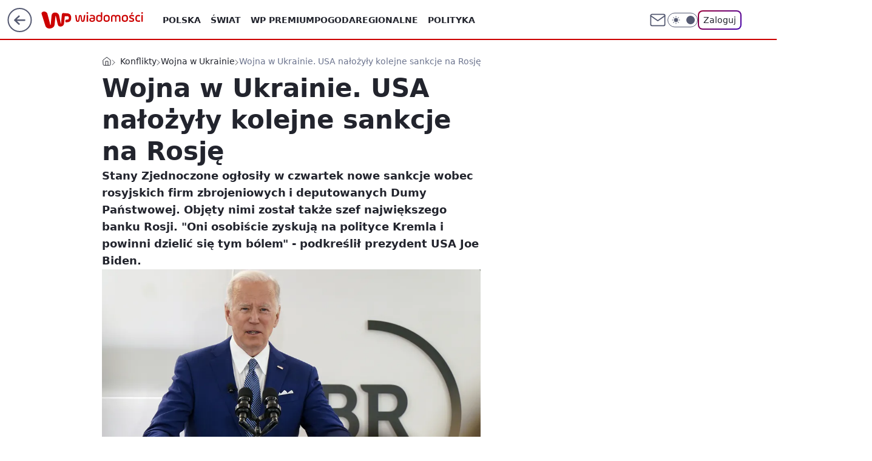

--- FILE ---
content_type: application/javascript
request_url: https://rek.www.wp.pl/gaf.js?rv=2&sn=wiadomosci&pvid=d677048c93bcd07aa9c7&rekids=234730&tVersion=B&phtml=wiadomosci.wp.pl%2Fwojna-w-ukrainie-usa-nalozyly-kolejne-sankcje-na-rosje-6750733972089760a&abtest=adtech%7CPRGM-1047%7CA%3Badtech%7CPU-335%7CA%3Badtech%7CPRG-3468%7CB%3Badtech%7CPRGM-1036%7CD%3Badtech%7CFP-76%7CA%3Badtech%7CPRGM-1356%7CB%3Badtech%7CPRGM-1610%7CB%3Badtech%7CPRGM-1419%7CA%3Badtech%7CPRGM-1589%7CA%3Badtech%7CPRGM-1576%7CA%3Badtech%7CPRGM-1443%7CA%3Badtech%7CPRGM-1587%7CD%3Badtech%7CPRGM-1615%7CA%3Badtech%7CPRGM-1215%7CC&PWA_adbd=0&darkmode=0&highLayout=0&layout=wide&navType=navigate&cdl=0&ctype=article&ciab=IAB12%2CIAB12-1%2CIAB-v3-386%2CIAB11-4&cuct=PK-146%7CPK-5753&cid=6750733972089760&csystem=ncr&cdate=2022-03-24&ccategory=swiat&REKtagi=wojna_w_ukrainie%3Bsankcje_wobec_rosji%3Busa%3Brosja&vw=1280&vh=720&p1=0&spin=yyl4hmsw&bcv=2
body_size: 7872
content:
yyl4hmsw({"spin":"yyl4hmsw","bunch":234730,"context":{"dsa":false,"minor":false,"bidRequestId":"088d19dd-0c67-48e9-b020-3959682cd525","maConfig":{"timestamp":"2026-01-26T13:24:12.920Z"},"dfpConfig":{"timestamp":"2026-01-23T12:40:10.018Z"},"sda":[],"targeting":{"client":{},"server":{},"query":{"PWA_adbd":"0","REKtagi":"wojna_w_ukrainie;sankcje_wobec_rosji;usa;rosja","abtest":"adtech|PRGM-1047|A;adtech|PU-335|A;adtech|PRG-3468|B;adtech|PRGM-1036|D;adtech|FP-76|A;adtech|PRGM-1356|B;adtech|PRGM-1610|B;adtech|PRGM-1419|A;adtech|PRGM-1589|A;adtech|PRGM-1576|A;adtech|PRGM-1443|A;adtech|PRGM-1587|D;adtech|PRGM-1615|A;adtech|PRGM-1215|C","bcv":"2","ccategory":"swiat","cdate":"2022-03-24","cdl":"0","ciab":"IAB12,IAB12-1,IAB-v3-386,IAB11-4","cid":"6750733972089760","csystem":"ncr","ctype":"article","cuct":"PK-146|PK-5753","darkmode":"0","highLayout":"0","layout":"wide","navType":"navigate","p1":"0","phtml":"wiadomosci.wp.pl/wojna-w-ukrainie-usa-nalozyly-kolejne-sankcje-na-rosje-6750733972089760a","pvid":"d677048c93bcd07aa9c7","rekids":"234730","rv":"2","sn":"wiadomosci","spin":"yyl4hmsw","tVersion":"B","vh":"720","vw":"1280"}},"directOnly":0,"geo":{"country":"840","region":"","city":""},"statid":"","mlId":"","rshsd":"14","isRobot":false,"curr":{"EUR":4.205,"USD":3.5831,"CHF":4.5298,"GBP":4.8478},"rv":"2","status":{"advf":2,"ma":2,"ma_ads-bidder":2,"ma_cpv-bidder":2,"ma_high-cpm-bidder":2}},"slots":{"10":{"delivered":"","campaign":null,"dfpConfig":null},"11":{"delivered":"1","campaign":null,"dfpConfig":{"placement":"/89844762/Desktop_Wiadomosci.wp.pl_x11_art","roshash":"CGJM","ceil":100,"sizes":[[336,280],[640,280],[300,250]],"namedSizes":["fluid"],"div":"div-gpt-ad-x11-art","targeting":{"DFPHASH":"AEHK","emptygaf":"0"},"gfp":"CGJM"}},"12":{"delivered":"1","campaign":null,"dfpConfig":{"placement":"/89844762/Desktop_Wiadomosci.wp.pl_x12_art","roshash":"CGJM","ceil":100,"sizes":[[336,280],[640,280],[300,250]],"namedSizes":["fluid"],"div":"div-gpt-ad-x12-art","targeting":{"DFPHASH":"AEHK","emptygaf":"0"},"gfp":"CGJM"}},"13":{"delivered":"1","campaign":null,"dfpConfig":{"placement":"/89844762/Desktop_Wiadomosci.wp.pl_x13_art","roshash":"CGJM","ceil":100,"sizes":[[336,280],[640,280],[300,250]],"namedSizes":["fluid"],"div":"div-gpt-ad-x13-art","targeting":{"DFPHASH":"AEHK","emptygaf":"0"},"gfp":"CGJM"}},"14":{"delivered":"1","campaign":null,"dfpConfig":{"placement":"/89844762/Desktop_Wiadomosci.wp.pl_x14_art","roshash":"CGJM","ceil":100,"sizes":[[336,280],[640,280],[300,250]],"namedSizes":["fluid"],"div":"div-gpt-ad-x14-art","targeting":{"DFPHASH":"AEHK","emptygaf":"0"},"gfp":"CGJM"}},"15":{"delivered":"1","campaign":null,"dfpConfig":{"placement":"/89844762/Desktop_Wiadomosci.wp.pl_x15_art","roshash":"CGJM","ceil":100,"sizes":[[728,90],[970,300],[950,90],[980,120],[980,90],[970,150],[970,90],[970,250],[930,180],[950,200],[750,100],[970,66],[750,200],[960,90],[970,100],[750,300],[970,200],[950,300]],"namedSizes":["fluid"],"div":"div-gpt-ad-x15-art","targeting":{"DFPHASH":"AEHK","emptygaf":"0"},"gfp":"CGJM"}},"16":{"delivered":"1","campaign":null,"dfpConfig":{"placement":"/89844762/Desktop_Wiadomosci.wp.pl_x16","roshash":"CGJM","ceil":100,"sizes":[[728,90],[970,300],[950,90],[980,120],[980,90],[970,150],[970,90],[970,250],[930,180],[950,200],[750,100],[970,66],[750,200],[960,90],[970,100],[750,300],[970,200],[950,300]],"namedSizes":["fluid"],"div":"div-gpt-ad-x16","targeting":{"DFPHASH":"AEHK","emptygaf":"0"},"gfp":"CGJM"}},"17":{"delivered":"1","campaign":null,"dfpConfig":{"placement":"/89844762/Desktop_Wiadomosci.wp.pl_x17","roshash":"CGJM","ceil":100,"sizes":[[728,90],[970,300],[950,90],[980,120],[980,90],[970,150],[970,90],[970,250],[930,180],[950,200],[750,100],[970,66],[750,200],[960,90],[970,100],[750,300],[970,200],[950,300]],"namedSizes":["fluid"],"div":"div-gpt-ad-x17","targeting":{"DFPHASH":"AEHK","emptygaf":"0"},"gfp":"CGJM"}},"18":{"delivered":"1","campaign":null,"dfpConfig":{"placement":"/89844762/Desktop_Wiadomosci.wp.pl_x18","roshash":"CGJM","ceil":100,"sizes":[[728,90],[970,300],[950,90],[980,120],[980,90],[970,150],[970,90],[970,250],[930,180],[950,200],[750,100],[970,66],[750,200],[960,90],[970,100],[750,300],[970,200],[950,300]],"namedSizes":["fluid"],"div":"div-gpt-ad-x18","targeting":{"DFPHASH":"AEHK","emptygaf":"0"},"gfp":"CGJM"}},"19":{"delivered":"1","campaign":null,"dfpConfig":{"placement":"/89844762/Desktop_Wiadomosci.wp.pl_x19","roshash":"CGJM","ceil":100,"sizes":[[728,90],[970,300],[950,90],[980,120],[980,90],[970,150],[970,90],[970,250],[930,180],[950,200],[750,100],[970,66],[750,200],[960,90],[970,100],[750,300],[970,200],[950,300]],"namedSizes":["fluid"],"div":"div-gpt-ad-x19","targeting":{"DFPHASH":"AEHK","emptygaf":"0"},"gfp":"CGJM"}},"2":{"delivered":"1","campaign":{"id":"188864","capping":"PWAck=27120734\u0026PWAclt=1","adm":{"bunch":"234730","creations":[{"cbConfig":{"blur":false,"bottomBar":false,"fullPage":false,"message":"Przekierowanie za {{time}} sekund{{y}}","timeout":15000},"height":870,"scalable":"1","showLabel":false,"src":"https://mamc.wpcdn.pl/188864/1768912385945/Visit-Gozo---Poland---WP-January-Banners7b.jpg","trackers":{"click":[""],"cview":["//ma.wp.pl/ma.gif?clid=a34bb419bc1345d54896e03c36043d43\u0026SN=wiadomosci\u0026pvid=d677048c93bcd07aa9c7\u0026action=cvimp\u0026pg=wiadomosci.wp.pl\u0026par=device%3DPERSONAL_COMPUTER%26org_id%3D25%26hBudgetRate%3DCFINTXi%26contentID%3D6750733972089760%26ssp%3Dwp.pl%26userID%3D__UNKNOWN_TELL_US__%26domain%3Dwiadomosci.wp.pl%26workfID%3D188864%26seatFee%3Depn4vD9byCM4A1GxneMbGFS5YWWfBzpJHc1ERssbAfk%26seatID%3Da34bb419bc1345d54896e03c36043d43%26bidderID%3D11%26platform%3D8%26bidReqID%3D088d19dd-0c67-48e9-b020-3959682cd525%26ip%3D_FrgFCYojF5lCYDVH6q2dvaHwBPZ1eiJfofqH7aPAuI%26tpID%3D1405338%26isDev%3Dfalse%26utility%3DfLBteC07_4nGt_fLnuPuAqX4W3NIazBZzCf1H983F51O54J22vRfld-lKowDbpuB%26conversionValue%3D0%26test%3D0%26pricingModel%3DKKY2saS176mW38wft6qxSz6WoZbGYJGEEfM2JcnvOuw%26iabPageCategories%3D%26hBidPrice%3DCFINTXi%26medium%3Ddisplay%26targetDomain%3Dvisitgozo.com%26ttl%3D1769521529%26is_robot%3D0%26rekid%3D234730%26cur%3DPLN%26billing%3Dcpv%26source%3DTG%26editedTimestamp%3D1768912479%26geo%3D840%253B%253B%26bidTimestamp%3D1769435129%26publisherID%3D308%26slotSizeWxH%3D1920x870%26creationID%3D1475797%26iabSiteCategories%3D%26is_adblock%3D0%26sn%3Dwiadomosci%26inver%3D2%26slotID%3D002%26client_id%3D82982%26emission%3D3044520%26order%3D265908%26pvid%3Dd677048c93bcd07aa9c7%26partnerID%3D"],"impression":["//ma.wp.pl/ma.gif?clid=a34bb419bc1345d54896e03c36043d43\u0026SN=wiadomosci\u0026pvid=d677048c93bcd07aa9c7\u0026action=delivery\u0026pg=wiadomosci.wp.pl\u0026par=ttl%3D1769521529%26is_robot%3D0%26rekid%3D234730%26cur%3DPLN%26billing%3Dcpv%26source%3DTG%26editedTimestamp%3D1768912479%26geo%3D840%253B%253B%26bidTimestamp%3D1769435129%26publisherID%3D308%26slotSizeWxH%3D1920x870%26creationID%3D1475797%26iabSiteCategories%3D%26is_adblock%3D0%26sn%3Dwiadomosci%26inver%3D2%26slotID%3D002%26client_id%3D82982%26emission%3D3044520%26order%3D265908%26pvid%3Dd677048c93bcd07aa9c7%26partnerID%3D%26device%3DPERSONAL_COMPUTER%26org_id%3D25%26hBudgetRate%3DCFINTXi%26contentID%3D6750733972089760%26ssp%3Dwp.pl%26userID%3D__UNKNOWN_TELL_US__%26domain%3Dwiadomosci.wp.pl%26workfID%3D188864%26seatFee%3Depn4vD9byCM4A1GxneMbGFS5YWWfBzpJHc1ERssbAfk%26seatID%3Da34bb419bc1345d54896e03c36043d43%26bidderID%3D11%26platform%3D8%26bidReqID%3D088d19dd-0c67-48e9-b020-3959682cd525%26ip%3D_FrgFCYojF5lCYDVH6q2dvaHwBPZ1eiJfofqH7aPAuI%26tpID%3D1405338%26isDev%3Dfalse%26utility%3DfLBteC07_4nGt_fLnuPuAqX4W3NIazBZzCf1H983F51O54J22vRfld-lKowDbpuB%26conversionValue%3D0%26test%3D0%26pricingModel%3DKKY2saS176mW38wft6qxSz6WoZbGYJGEEfM2JcnvOuw%26iabPageCategories%3D%26hBidPrice%3DCFINTXi%26medium%3Ddisplay%26targetDomain%3Dvisitgozo.com"],"view":["//ma.wp.pl/ma.gif?clid=a34bb419bc1345d54896e03c36043d43\u0026SN=wiadomosci\u0026pvid=d677048c93bcd07aa9c7\u0026action=view\u0026pg=wiadomosci.wp.pl\u0026par=client_id%3D82982%26emission%3D3044520%26order%3D265908%26pvid%3Dd677048c93bcd07aa9c7%26partnerID%3D%26device%3DPERSONAL_COMPUTER%26org_id%3D25%26hBudgetRate%3DCFINTXi%26contentID%3D6750733972089760%26ssp%3Dwp.pl%26userID%3D__UNKNOWN_TELL_US__%26domain%3Dwiadomosci.wp.pl%26workfID%3D188864%26seatFee%3Depn4vD9byCM4A1GxneMbGFS5YWWfBzpJHc1ERssbAfk%26seatID%3Da34bb419bc1345d54896e03c36043d43%26bidderID%3D11%26platform%3D8%26bidReqID%3D088d19dd-0c67-48e9-b020-3959682cd525%26ip%3D_FrgFCYojF5lCYDVH6q2dvaHwBPZ1eiJfofqH7aPAuI%26tpID%3D1405338%26isDev%3Dfalse%26utility%3DfLBteC07_4nGt_fLnuPuAqX4W3NIazBZzCf1H983F51O54J22vRfld-lKowDbpuB%26conversionValue%3D0%26test%3D0%26pricingModel%3DKKY2saS176mW38wft6qxSz6WoZbGYJGEEfM2JcnvOuw%26iabPageCategories%3D%26hBidPrice%3DCFINTXi%26medium%3Ddisplay%26targetDomain%3Dvisitgozo.com%26ttl%3D1769521529%26is_robot%3D0%26rekid%3D234730%26cur%3DPLN%26billing%3Dcpv%26source%3DTG%26editedTimestamp%3D1768912479%26geo%3D840%253B%253B%26bidTimestamp%3D1769435129%26publisherID%3D308%26slotSizeWxH%3D1920x870%26creationID%3D1475797%26iabSiteCategories%3D%26is_adblock%3D0%26sn%3Dwiadomosci%26inver%3D2%26slotID%3D002"]},"transparentPlaceholder":false,"type":"image","url":"https://visitgozo.com/discover-gozo-island/","width":1920}],"redir":"https://ma.wp.pl/redirma?SN=wiadomosci\u0026pvid=d677048c93bcd07aa9c7\u0026par=creationID%3D1475797%26sn%3Dwiadomosci%26pvid%3Dd677048c93bcd07aa9c7%26partnerID%3D%26workfID%3D188864%26ip%3D_FrgFCYojF5lCYDVH6q2dvaHwBPZ1eiJfofqH7aPAuI%26conversionValue%3D0%26ttl%3D1769521529%26hBidPrice%3DCFINTXi%26is_robot%3D0%26source%3DTG%26editedTimestamp%3D1768912479%26geo%3D840%253B%253B%26publisherID%3D308%26client_id%3D82982%26emission%3D3044520%26org_id%3D25%26ssp%3Dwp.pl%26cur%3DPLN%26inver%3D2%26contentID%3D6750733972089760%26bidderID%3D11%26medium%3Ddisplay%26tpID%3D1405338%26utility%3DfLBteC07_4nGt_fLnuPuAqX4W3NIazBZzCf1H983F51O54J22vRfld-lKowDbpuB%26rekid%3D234730%26bidTimestamp%3D1769435129%26slotSizeWxH%3D1920x870%26is_adblock%3D0%26slotID%3D002%26device%3DPERSONAL_COMPUTER%26seatID%3Da34bb419bc1345d54896e03c36043d43%26pricingModel%3DKKY2saS176mW38wft6qxSz6WoZbGYJGEEfM2JcnvOuw%26iabPageCategories%3D%26targetDomain%3Dvisitgozo.com%26iabSiteCategories%3D%26userID%3D__UNKNOWN_TELL_US__%26domain%3Dwiadomosci.wp.pl%26bidReqID%3D088d19dd-0c67-48e9-b020-3959682cd525%26test%3D0%26billing%3Dcpv%26order%3D265908%26hBudgetRate%3DCFINTXi%26seatFee%3Depn4vD9byCM4A1GxneMbGFS5YWWfBzpJHc1ERssbAfk%26platform%3D8%26isDev%3Dfalse\u0026url=","slot":"2"},"creative":{"Id":"1475797","provider":"ma_cpv-bidder","roshash":"EKOY","height":870,"width":1920,"touchpointId":"1405338","source":{"bidder":"cpv-bidder"}},"sellingModel":{"model":"CPM_INT"}},"dfpConfig":{"placement":"/89844762/Desktop_Wiadomosci.wp.pl_x02","roshash":"EKPS","ceil":100,"sizes":[[970,300],[970,600],[750,300],[950,300],[980,600],[1920,870],[1200,600],[750,400],[960,640]],"namedSizes":["fluid"],"div":"div-gpt-ad-x02","targeting":{"DFPHASH":"CINQ","emptygaf":"0"},"gfp":"DLOR"}},"24":{"delivered":"","campaign":null,"dfpConfig":null},"25":{"delivered":"1","campaign":null,"dfpConfig":{"placement":"/89844762/Desktop_Wiadomosci.wp.pl_x25_art","roshash":"CGJM","ceil":100,"sizes":[[336,280],[640,280],[300,250]],"namedSizes":["fluid"],"div":"div-gpt-ad-x25-art","targeting":{"DFPHASH":"AEHK","emptygaf":"0"},"gfp":"CGJM"}},"27":{"delivered":"1","campaign":null,"dfpConfig":{"placement":"/89844762/Desktop_Wiadomosci.wp.pl_x27_art","roshash":"CGJM","ceil":100,"sizes":[[160,600]],"namedSizes":["fluid"],"div":"div-gpt-ad-x27-art","targeting":{"DFPHASH":"AEHK","emptygaf":"0"},"gfp":"CGJM"}},"28":{"delivered":"","campaign":null,"dfpConfig":null},"29":{"lazy":1,"delivered":"1","campaign":{"id":"189264","adm":{"bunch":"234730","creations":[{"height":250,"showLabel":true,"src":"https://mamc.wpcdn.pl/189264/1769427862067/Lato__300x250.jpg","trackers":{"click":[""],"cview":["//ma.wp.pl/ma.gif?clid=36d4f1d950aab392a9c26b186b340e10\u0026SN=wiadomosci\u0026pvid=d677048c93bcd07aa9c7\u0026action=cvimp\u0026pg=wiadomosci.wp.pl\u0026par=ssp%3Dwp.pl%26slotSizeWxH%3D300x250%26targetDomain%3Dwakacje.pl%26billing%3Dcpv%26contentID%3D6750733972089760%26publisherID%3D308%26ip%3DLjzaa1BC_6AQengqqDNMe0YkLskbm3ZK5R5X-AtuAqA%26slotID%3D029%26seatFee%3DwHfZeCZOokhhRsVm1i39MObXTRnwq2zqw3IbH5gELFQ%26editedTimestamp%3D1769427910%26ttl%3D1769521529%26geo%3D840%253B%253B%26hBidPrice%3DCFILORU%26utility%3DLzxSxlK06ON03zzc1fiC-eRdGZxuqb5vf_fgYvjzxSNrGf3RltYlL0G14WieOa_4%26device%3DPERSONAL_COMPUTER%26inver%3D2%26is_robot%3D0%26pvid%3Dd677048c93bcd07aa9c7%26bidTimestamp%3D1769435129%26partnerID%3D%26bidderID%3D11%26platform%3D8%26userID%3D__UNKNOWN_TELL_US__%26creationID%3D1479442%26cur%3DPLN%26test%3D0%26tpID%3D1407313%26org_id%3D25%26source%3DTG%26domain%3Dwiadomosci.wp.pl%26seatID%3D36d4f1d950aab392a9c26b186b340e10%26client_id%3D32932%26emission%3D3046174%26iabPageCategories%3D%26is_adblock%3D0%26hBudgetRate%3DCFILORU%26bidReqID%3D088d19dd-0c67-48e9-b020-3959682cd525%26order%3D266577%26pricingModel%3D5AXiDSXUXudwJ2O9ZpfQfEjGtCDV2vMXr_KBsPlZekM%26sn%3Dwiadomosci%26isDev%3Dfalse%26rekid%3D234730%26iabSiteCategories%3D%26conversionValue%3D0%26workfID%3D189264%26medium%3Ddisplay"],"impression":["//ma.wp.pl/ma.gif?clid=36d4f1d950aab392a9c26b186b340e10\u0026SN=wiadomosci\u0026pvid=d677048c93bcd07aa9c7\u0026action=delivery\u0026pg=wiadomosci.wp.pl\u0026par=bidTimestamp%3D1769435129%26partnerID%3D%26bidderID%3D11%26platform%3D8%26userID%3D__UNKNOWN_TELL_US__%26creationID%3D1479442%26cur%3DPLN%26test%3D0%26tpID%3D1407313%26org_id%3D25%26source%3DTG%26domain%3Dwiadomosci.wp.pl%26seatID%3D36d4f1d950aab392a9c26b186b340e10%26client_id%3D32932%26emission%3D3046174%26iabPageCategories%3D%26is_adblock%3D0%26hBudgetRate%3DCFILORU%26bidReqID%3D088d19dd-0c67-48e9-b020-3959682cd525%26order%3D266577%26pricingModel%3D5AXiDSXUXudwJ2O9ZpfQfEjGtCDV2vMXr_KBsPlZekM%26sn%3Dwiadomosci%26isDev%3Dfalse%26rekid%3D234730%26iabSiteCategories%3D%26conversionValue%3D0%26workfID%3D189264%26medium%3Ddisplay%26ssp%3Dwp.pl%26slotSizeWxH%3D300x250%26targetDomain%3Dwakacje.pl%26billing%3Dcpv%26contentID%3D6750733972089760%26publisherID%3D308%26ip%3DLjzaa1BC_6AQengqqDNMe0YkLskbm3ZK5R5X-AtuAqA%26slotID%3D029%26seatFee%3DwHfZeCZOokhhRsVm1i39MObXTRnwq2zqw3IbH5gELFQ%26editedTimestamp%3D1769427910%26ttl%3D1769521529%26geo%3D840%253B%253B%26hBidPrice%3DCFILORU%26utility%3DLzxSxlK06ON03zzc1fiC-eRdGZxuqb5vf_fgYvjzxSNrGf3RltYlL0G14WieOa_4%26device%3DPERSONAL_COMPUTER%26inver%3D2%26is_robot%3D0%26pvid%3Dd677048c93bcd07aa9c7"],"view":["//ma.wp.pl/ma.gif?clid=36d4f1d950aab392a9c26b186b340e10\u0026SN=wiadomosci\u0026pvid=d677048c93bcd07aa9c7\u0026action=view\u0026pg=wiadomosci.wp.pl\u0026par=inver%3D2%26is_robot%3D0%26pvid%3Dd677048c93bcd07aa9c7%26bidTimestamp%3D1769435129%26partnerID%3D%26bidderID%3D11%26platform%3D8%26userID%3D__UNKNOWN_TELL_US__%26creationID%3D1479442%26cur%3DPLN%26test%3D0%26tpID%3D1407313%26org_id%3D25%26source%3DTG%26domain%3Dwiadomosci.wp.pl%26seatID%3D36d4f1d950aab392a9c26b186b340e10%26client_id%3D32932%26emission%3D3046174%26iabPageCategories%3D%26is_adblock%3D0%26hBudgetRate%3DCFILORU%26bidReqID%3D088d19dd-0c67-48e9-b020-3959682cd525%26order%3D266577%26pricingModel%3D5AXiDSXUXudwJ2O9ZpfQfEjGtCDV2vMXr_KBsPlZekM%26sn%3Dwiadomosci%26isDev%3Dfalse%26rekid%3D234730%26iabSiteCategories%3D%26conversionValue%3D0%26workfID%3D189264%26medium%3Ddisplay%26ssp%3Dwp.pl%26slotSizeWxH%3D300x250%26targetDomain%3Dwakacje.pl%26billing%3Dcpv%26contentID%3D6750733972089760%26publisherID%3D308%26ip%3DLjzaa1BC_6AQengqqDNMe0YkLskbm3ZK5R5X-AtuAqA%26slotID%3D029%26seatFee%3DwHfZeCZOokhhRsVm1i39MObXTRnwq2zqw3IbH5gELFQ%26editedTimestamp%3D1769427910%26ttl%3D1769521529%26geo%3D840%253B%253B%26hBidPrice%3DCFILORU%26utility%3DLzxSxlK06ON03zzc1fiC-eRdGZxuqb5vf_fgYvjzxSNrGf3RltYlL0G14WieOa_4%26device%3DPERSONAL_COMPUTER"]},"transparentPlaceholder":false,"type":"image","url":"https://www.wakacje.pl/wczasy/?firstminute,samolotem,all-inclusive,ocena-8,anex-tour-poland,tanio,za-osobe\u0026utm_source=wppl\u0026utm_medium=autopromo\u0026utm_campaign=turcja26\u0026utm_content=300x250turcja26","width":300}],"redir":"https://ma.wp.pl/redirma?SN=wiadomosci\u0026pvid=d677048c93bcd07aa9c7\u0026par=domain%3Dwiadomosci.wp.pl%26iabPageCategories%3D%26iabSiteCategories%3D%26contentID%3D6750733972089760%26inver%3D2%26userID%3D__UNKNOWN_TELL_US__%26hBudgetRate%3DCFILORU%26sn%3Dwiadomosci%26medium%3Ddisplay%26device%3DPERSONAL_COMPUTER%26client_id%3D32932%26is_adblock%3D0%26rekid%3D234730%26ssp%3Dwp.pl%26ip%3DLjzaa1BC_6AQengqqDNMe0YkLskbm3ZK5R5X-AtuAqA%26editedTimestamp%3D1769427910%26geo%3D840%253B%253B%26pvid%3Dd677048c93bcd07aa9c7%26creationID%3D1479442%26workfID%3D189264%26targetDomain%3Dwakacje.pl%26slotID%3D029%26bidTimestamp%3D1769435129%26partnerID%3D%26test%3D0%26source%3DTG%26seatID%3D36d4f1d950aab392a9c26b186b340e10%26bidderID%3D11%26billing%3Dcpv%26org_id%3D25%26emission%3D3046174%26order%3D266577%26conversionValue%3D0%26slotSizeWxH%3D300x250%26publisherID%3D308%26seatFee%3DwHfZeCZOokhhRsVm1i39MObXTRnwq2zqw3IbH5gELFQ%26cur%3DPLN%26bidReqID%3D088d19dd-0c67-48e9-b020-3959682cd525%26pricingModel%3D5AXiDSXUXudwJ2O9ZpfQfEjGtCDV2vMXr_KBsPlZekM%26hBidPrice%3DCFILORU%26utility%3DLzxSxlK06ON03zzc1fiC-eRdGZxuqb5vf_fgYvjzxSNrGf3RltYlL0G14WieOa_4%26platform%3D8%26tpID%3D1407313%26isDev%3Dfalse%26ttl%3D1769521529%26is_robot%3D0\u0026url=","slot":"29"},"creative":{"Id":"1479442","provider":"ma_cpv-bidder","roshash":"CFIL","height":250,"width":300,"touchpointId":"1407313","source":{"bidder":"cpv-bidder"}},"sellingModel":{"model":"CPM_INT"}},"dfpConfig":null},"3":{"delivered":"1","campaign":null,"dfpConfig":{"placement":"/89844762/Desktop_Wiadomosci.wp.pl_x03_art","roshash":"CGJM","ceil":100,"sizes":[[728,90],[970,300],[950,90],[980,120],[980,90],[970,150],[970,90],[970,250],[930,180],[950,200],[750,100],[970,66],[750,200],[960,90],[970,100],[750,300],[970,200],[950,300]],"namedSizes":["fluid"],"div":"div-gpt-ad-x03-art","targeting":{"DFPHASH":"AEHK","emptygaf":"0"},"gfp":"CGJM"}},"32":{"delivered":"1","campaign":null,"dfpConfig":{"placement":"/89844762/Desktop_Wiadomosci.wp.pl_x32_art","roshash":"CGJM","ceil":100,"sizes":[[336,280],[640,280],[300,250]],"namedSizes":["fluid"],"div":"div-gpt-ad-x32-art","targeting":{"DFPHASH":"AEHK","emptygaf":"0"},"gfp":"CGJM"}},"33":{"delivered":"1","campaign":null,"dfpConfig":{"placement":"/89844762/Desktop_Wiadomosci.wp.pl_x33_art","roshash":"CGJM","ceil":100,"sizes":[[336,280],[640,280],[300,250]],"namedSizes":["fluid"],"div":"div-gpt-ad-x33-art","targeting":{"DFPHASH":"AEHK","emptygaf":"0"},"gfp":"CGJM"}},"34":{"lazy":1,"delivered":"1","campaign":{"id":"189255","adm":{"bunch":"234730","creations":[{"height":250,"showLabel":true,"src":"https://mamc.wpcdn.pl/189255/1769427402352/300x250egipt.jpg","trackers":{"click":[""],"cview":["//ma.wp.pl/ma.gif?clid=371fa43b00b88a0c702be1109a408644\u0026SN=wiadomosci\u0026pvid=d677048c93bcd07aa9c7\u0026action=cvimp\u0026pg=wiadomosci.wp.pl\u0026par=utility%3DfQ2QjlCWyRzF4jK47OSjKnSNVAlzpE-_7U2EwSdE4lqcnrHmtu2wizbynOjEgVU9%26slotID%3D034%26test%3D0%26sn%3Dwiadomosci%26hBudgetRate%3DCFILORU%26contentID%3D6750733972089760%26conversionValue%3D0%26userID%3D__UNKNOWN_TELL_US__%26seatID%3D371fa43b00b88a0c702be1109a408644%26org_id%3D25%26pricingModel%3DWJXNh8tCh6PoxOdijMgMFOohRNhLiqo1_m4VwtRkcgo%26iabSiteCategories%3D%26is_robot%3D0%26pvid%3Dd677048c93bcd07aa9c7%26ssp%3Dwp.pl%26device%3DPERSONAL_COMPUTER%26workfID%3D189255%26source%3DTG%26hBidPrice%3DCFILORU%26partnerID%3D%26isDev%3Dfalse%26rekid%3D234730%26creationID%3D1479427%26editedTimestamp%3D1769427657%26geo%3D840%253B%253B%26medium%3Ddisplay%26domain%3Dwiadomosci.wp.pl%26targetDomain%3Dwakacje.pl%26cur%3DPLN%26seatFee%3DRdoQ8tvwEXCLf0nAxJDx9LzxCIx9jES0OG3x5BoOp7w%26billing%3Dcpv%26emission%3D3046212%26iabPageCategories%3D%26bidReqID%3D088d19dd-0c67-48e9-b020-3959682cd525%26ip%3DpAgfTEJJAiMS5HKJvcAMDk1sN4BW_bld-OXTG30VgAw%26slotSizeWxH%3D300x250%26tpID%3D1407293%26ttl%3D1769521529%26is_adblock%3D0%26platform%3D8%26inver%3D2%26client_id%3D32932%26order%3D266590%26publisherID%3D308%26bidTimestamp%3D1769435129%26bidderID%3D11"],"impression":["//ma.wp.pl/ma.gif?clid=371fa43b00b88a0c702be1109a408644\u0026SN=wiadomosci\u0026pvid=d677048c93bcd07aa9c7\u0026action=delivery\u0026pg=wiadomosci.wp.pl\u0026par=platform%3D8%26inver%3D2%26client_id%3D32932%26order%3D266590%26publisherID%3D308%26bidTimestamp%3D1769435129%26bidderID%3D11%26utility%3DfQ2QjlCWyRzF4jK47OSjKnSNVAlzpE-_7U2EwSdE4lqcnrHmtu2wizbynOjEgVU9%26slotID%3D034%26test%3D0%26sn%3Dwiadomosci%26hBudgetRate%3DCFILORU%26contentID%3D6750733972089760%26conversionValue%3D0%26userID%3D__UNKNOWN_TELL_US__%26seatID%3D371fa43b00b88a0c702be1109a408644%26org_id%3D25%26pricingModel%3DWJXNh8tCh6PoxOdijMgMFOohRNhLiqo1_m4VwtRkcgo%26iabSiteCategories%3D%26is_robot%3D0%26pvid%3Dd677048c93bcd07aa9c7%26ssp%3Dwp.pl%26device%3DPERSONAL_COMPUTER%26workfID%3D189255%26source%3DTG%26hBidPrice%3DCFILORU%26partnerID%3D%26isDev%3Dfalse%26rekid%3D234730%26creationID%3D1479427%26editedTimestamp%3D1769427657%26geo%3D840%253B%253B%26medium%3Ddisplay%26domain%3Dwiadomosci.wp.pl%26targetDomain%3Dwakacje.pl%26cur%3DPLN%26seatFee%3DRdoQ8tvwEXCLf0nAxJDx9LzxCIx9jES0OG3x5BoOp7w%26billing%3Dcpv%26emission%3D3046212%26iabPageCategories%3D%26bidReqID%3D088d19dd-0c67-48e9-b020-3959682cd525%26ip%3DpAgfTEJJAiMS5HKJvcAMDk1sN4BW_bld-OXTG30VgAw%26slotSizeWxH%3D300x250%26tpID%3D1407293%26ttl%3D1769521529%26is_adblock%3D0"],"view":["//ma.wp.pl/ma.gif?clid=371fa43b00b88a0c702be1109a408644\u0026SN=wiadomosci\u0026pvid=d677048c93bcd07aa9c7\u0026action=view\u0026pg=wiadomosci.wp.pl\u0026par=ttl%3D1769521529%26is_adblock%3D0%26platform%3D8%26inver%3D2%26client_id%3D32932%26order%3D266590%26publisherID%3D308%26bidTimestamp%3D1769435129%26bidderID%3D11%26utility%3DfQ2QjlCWyRzF4jK47OSjKnSNVAlzpE-_7U2EwSdE4lqcnrHmtu2wizbynOjEgVU9%26slotID%3D034%26test%3D0%26sn%3Dwiadomosci%26hBudgetRate%3DCFILORU%26contentID%3D6750733972089760%26conversionValue%3D0%26userID%3D__UNKNOWN_TELL_US__%26seatID%3D371fa43b00b88a0c702be1109a408644%26org_id%3D25%26pricingModel%3DWJXNh8tCh6PoxOdijMgMFOohRNhLiqo1_m4VwtRkcgo%26iabSiteCategories%3D%26is_robot%3D0%26pvid%3Dd677048c93bcd07aa9c7%26ssp%3Dwp.pl%26device%3DPERSONAL_COMPUTER%26workfID%3D189255%26source%3DTG%26hBidPrice%3DCFILORU%26partnerID%3D%26isDev%3Dfalse%26rekid%3D234730%26creationID%3D1479427%26editedTimestamp%3D1769427657%26geo%3D840%253B%253B%26medium%3Ddisplay%26domain%3Dwiadomosci.wp.pl%26targetDomain%3Dwakacje.pl%26cur%3DPLN%26seatFee%3DRdoQ8tvwEXCLf0nAxJDx9LzxCIx9jES0OG3x5BoOp7w%26billing%3Dcpv%26emission%3D3046212%26iabPageCategories%3D%26bidReqID%3D088d19dd-0c67-48e9-b020-3959682cd525%26ip%3DpAgfTEJJAiMS5HKJvcAMDk1sN4BW_bld-OXTG30VgAw%26slotSizeWxH%3D300x250%26tpID%3D1407293"]},"transparentPlaceholder":false,"type":"image","url":"https://www.wakacje.pl/lastminute/egipt/?samolotem,all-inclusive,3-gwiazdkowe,ocena-8,tanio,za-osobe\u0026utm_source=wppl\u0026utm_medium=autopromo\u0026utm_campaign=egipt26\u0026utm_content=300x250egipt26","width":300}],"redir":"https://ma.wp.pl/redirma?SN=wiadomosci\u0026pvid=d677048c93bcd07aa9c7\u0026par=device%3DPERSONAL_COMPUTER%26workfID%3D189255%26partnerID%3D%26medium%3Ddisplay%26billing%3Dcpv%26bidReqID%3D088d19dd-0c67-48e9-b020-3959682cd525%26ttl%3D1769521529%26client_id%3D32932%26conversionValue%3D0%26editedTimestamp%3D1769427657%26cur%3DPLN%26iabPageCategories%3D%26publisherID%3D308%26pricingModel%3DWJXNh8tCh6PoxOdijMgMFOohRNhLiqo1_m4VwtRkcgo%26iabSiteCategories%3D%26isDev%3Dfalse%26rekid%3D234730%26creationID%3D1479427%26inver%3D2%26slotID%3D034%26org_id%3D25%26source%3DTG%26hBidPrice%3DCFILORU%26domain%3Dwiadomosci.wp.pl%26targetDomain%3Dwakacje.pl%26tpID%3D1407293%26hBudgetRate%3DCFILORU%26sn%3Dwiadomosci%26seatFee%3DRdoQ8tvwEXCLf0nAxJDx9LzxCIx9jES0OG3x5BoOp7w%26ip%3DpAgfTEJJAiMS5HKJvcAMDk1sN4BW_bld-OXTG30VgAw%26order%3D266590%26contentID%3D6750733972089760%26userID%3D__UNKNOWN_TELL_US__%26emission%3D3046212%26slotSizeWxH%3D300x250%26is_adblock%3D0%26platform%3D8%26bidTimestamp%3D1769435129%26bidderID%3D11%26utility%3DfQ2QjlCWyRzF4jK47OSjKnSNVAlzpE-_7U2EwSdE4lqcnrHmtu2wizbynOjEgVU9%26test%3D0%26geo%3D840%253B%253B%26seatID%3D371fa43b00b88a0c702be1109a408644%26is_robot%3D0%26pvid%3Dd677048c93bcd07aa9c7%26ssp%3Dwp.pl\u0026url=","slot":"34"},"creative":{"Id":"1479427","provider":"ma_cpv-bidder","roshash":"CFIL","height":250,"width":300,"touchpointId":"1407293","source":{"bidder":"cpv-bidder"}},"sellingModel":{"model":"CPM_INT"}},"dfpConfig":{"placement":"/89844762/Desktop_Wiadomosci.wp.pl_x34_art","roshash":"CGJM","ceil":100,"sizes":[[300,250]],"namedSizes":["fluid"],"div":"div-gpt-ad-x34-art","targeting":{"DFPHASH":"AEHK","emptygaf":"0"},"gfp":"CGJM"}},"35":{"delivered":"1","campaign":null,"dfpConfig":{"placement":"/89844762/Desktop_Wiadomosci.wp.pl_x35_art","roshash":"CGJM","ceil":100,"sizes":[[300,600],[300,250]],"namedSizes":["fluid"],"div":"div-gpt-ad-x35-art","targeting":{"DFPHASH":"AEHK","emptygaf":"0"},"gfp":"CGJM"}},"36":{"lazy":1,"delivered":"1","campaign":{"id":"189254","adm":{"bunch":"234730","creations":[{"height":600,"showLabel":true,"src":"https://mamc.wpcdn.pl/189254/1769427397515/300x600egipt.jpg","trackers":{"click":[""],"cview":["//ma.wp.pl/ma.gif?clid=371fa43b00b88a0c702be1109a408644\u0026SN=wiadomosci\u0026pvid=d677048c93bcd07aa9c7\u0026action=cvimp\u0026pg=wiadomosci.wp.pl\u0026par=source%3DTG%26contentID%3D6750733972089760%26utility%3D9rTscDbQJT2Sc4a3sBLwXJxZQdgJXVNEOOqUaqtmC0UC5wORJGCTV3wLGJHAYCQ2%26ssp%3Dwp.pl%26device%3DPERSONAL_COMPUTER%26slotSizeWxH%3D300x600%26workfID%3D189254%26order%3D266590%26iabPageCategories%3D%26ttl%3D1769521529%26conversionValue%3D0%26ip%3DQ2yl6yalmS7rBmQ2sTKcwGFt_dzV6S_0QDbtoqDVe5w%26client_id%3D32932%26iabSiteCategories%3D%26hBudgetRate%3DCFILORU%26partnerID%3D%26platform%3D8%26publisherID%3D308%26editedTimestamp%3D1769427660%26pricingModel%3D9kFPC2lR8Te8BczR3u6GWN5eZnyQTvMRt1-rqYw3P0o%26isDev%3Dfalse%26cur%3DPLN%26seatFee%3DvKCFCn-NXWhFZVek1bVatFUEeU9WcJIeVi-GIFvzioc%26billing%3Dcpv%26org_id%3D25%26sn%3Dwiadomosci%26medium%3Ddisplay%26rekid%3D234730%26creationID%3D1479426%26tpID%3D1407291%26seatID%3D371fa43b00b88a0c702be1109a408644%26is_robot%3D0%26geo%3D840%253B%253B%26bidTimestamp%3D1769435129%26domain%3Dwiadomosci.wp.pl%26is_adblock%3D0%26hBidPrice%3DCFILORU%26bidderID%3D11%26bidReqID%3D088d19dd-0c67-48e9-b020-3959682cd525%26userID%3D__UNKNOWN_TELL_US__%26slotID%3D036%26emission%3D3046210%26pvid%3Dd677048c93bcd07aa9c7%26inver%3D2%26targetDomain%3Dwakacje.pl%26test%3D0"],"impression":["//ma.wp.pl/ma.gif?clid=371fa43b00b88a0c702be1109a408644\u0026SN=wiadomosci\u0026pvid=d677048c93bcd07aa9c7\u0026action=delivery\u0026pg=wiadomosci.wp.pl\u0026par=is_adblock%3D0%26hBidPrice%3DCFILORU%26bidderID%3D11%26bidReqID%3D088d19dd-0c67-48e9-b020-3959682cd525%26userID%3D__UNKNOWN_TELL_US__%26slotID%3D036%26emission%3D3046210%26pvid%3Dd677048c93bcd07aa9c7%26inver%3D2%26targetDomain%3Dwakacje.pl%26test%3D0%26source%3DTG%26contentID%3D6750733972089760%26utility%3D9rTscDbQJT2Sc4a3sBLwXJxZQdgJXVNEOOqUaqtmC0UC5wORJGCTV3wLGJHAYCQ2%26ssp%3Dwp.pl%26device%3DPERSONAL_COMPUTER%26slotSizeWxH%3D300x600%26workfID%3D189254%26order%3D266590%26iabPageCategories%3D%26ttl%3D1769521529%26conversionValue%3D0%26ip%3DQ2yl6yalmS7rBmQ2sTKcwGFt_dzV6S_0QDbtoqDVe5w%26client_id%3D32932%26iabSiteCategories%3D%26hBudgetRate%3DCFILORU%26partnerID%3D%26platform%3D8%26publisherID%3D308%26editedTimestamp%3D1769427660%26pricingModel%3D9kFPC2lR8Te8BczR3u6GWN5eZnyQTvMRt1-rqYw3P0o%26isDev%3Dfalse%26cur%3DPLN%26seatFee%3DvKCFCn-NXWhFZVek1bVatFUEeU9WcJIeVi-GIFvzioc%26billing%3Dcpv%26org_id%3D25%26sn%3Dwiadomosci%26medium%3Ddisplay%26rekid%3D234730%26creationID%3D1479426%26tpID%3D1407291%26seatID%3D371fa43b00b88a0c702be1109a408644%26is_robot%3D0%26geo%3D840%253B%253B%26bidTimestamp%3D1769435129%26domain%3Dwiadomosci.wp.pl"],"view":["//ma.wp.pl/ma.gif?clid=371fa43b00b88a0c702be1109a408644\u0026SN=wiadomosci\u0026pvid=d677048c93bcd07aa9c7\u0026action=view\u0026pg=wiadomosci.wp.pl\u0026par=client_id%3D32932%26iabSiteCategories%3D%26hBudgetRate%3DCFILORU%26partnerID%3D%26platform%3D8%26publisherID%3D308%26editedTimestamp%3D1769427660%26pricingModel%3D9kFPC2lR8Te8BczR3u6GWN5eZnyQTvMRt1-rqYw3P0o%26isDev%3Dfalse%26cur%3DPLN%26seatFee%3DvKCFCn-NXWhFZVek1bVatFUEeU9WcJIeVi-GIFvzioc%26billing%3Dcpv%26org_id%3D25%26sn%3Dwiadomosci%26medium%3Ddisplay%26rekid%3D234730%26creationID%3D1479426%26tpID%3D1407291%26seatID%3D371fa43b00b88a0c702be1109a408644%26is_robot%3D0%26geo%3D840%253B%253B%26bidTimestamp%3D1769435129%26domain%3Dwiadomosci.wp.pl%26is_adblock%3D0%26hBidPrice%3DCFILORU%26bidderID%3D11%26bidReqID%3D088d19dd-0c67-48e9-b020-3959682cd525%26userID%3D__UNKNOWN_TELL_US__%26slotID%3D036%26emission%3D3046210%26pvid%3Dd677048c93bcd07aa9c7%26inver%3D2%26targetDomain%3Dwakacje.pl%26test%3D0%26source%3DTG%26contentID%3D6750733972089760%26utility%3D9rTscDbQJT2Sc4a3sBLwXJxZQdgJXVNEOOqUaqtmC0UC5wORJGCTV3wLGJHAYCQ2%26ssp%3Dwp.pl%26device%3DPERSONAL_COMPUTER%26slotSizeWxH%3D300x600%26workfID%3D189254%26order%3D266590%26iabPageCategories%3D%26ttl%3D1769521529%26conversionValue%3D0%26ip%3DQ2yl6yalmS7rBmQ2sTKcwGFt_dzV6S_0QDbtoqDVe5w"]},"transparentPlaceholder":false,"type":"image","url":"https://www.wakacje.pl/lastminute/egipt/?samolotem,all-inclusive,3-gwiazdkowe,ocena-8,tanio,za-osobe\u0026utm_source=wppl\u0026utm_medium=autopromo\u0026utm_campaign=egipt26\u0026utm_content=300x600egipt26","width":300}],"redir":"https://ma.wp.pl/redirma?SN=wiadomosci\u0026pvid=d677048c93bcd07aa9c7\u0026par=conversionValue%3D0%26client_id%3D32932%26iabSiteCategories%3D%26test%3D0%26partnerID%3D%26pricingModel%3D9kFPC2lR8Te8BczR3u6GWN5eZnyQTvMRt1-rqYw3P0o%26org_id%3D25%26medium%3Ddisplay%26creationID%3D1479426%26is_robot%3D0%26domain%3Dwiadomosci.wp.pl%26hBidPrice%3DCFILORU%26slotSizeWxH%3D300x600%26order%3D266590%26publisherID%3D308%26cur%3DPLN%26sn%3Dwiadomosci%26inver%3D2%26iabPageCategories%3D%26billing%3Dcpv%26bidTimestamp%3D1769435129%26slotID%3D036%26pvid%3Dd677048c93bcd07aa9c7%26contentID%3D6750733972089760%26device%3DPERSONAL_COMPUTER%26ip%3DQ2yl6yalmS7rBmQ2sTKcwGFt_dzV6S_0QDbtoqDVe5w%26hBudgetRate%3DCFILORU%26platform%3D8%26editedTimestamp%3D1769427660%26geo%3D840%253B%253B%26is_adblock%3D0%26bidReqID%3D088d19dd-0c67-48e9-b020-3959682cd525%26emission%3D3046210%26source%3DTG%26utility%3D9rTscDbQJT2Sc4a3sBLwXJxZQdgJXVNEOOqUaqtmC0UC5wORJGCTV3wLGJHAYCQ2%26ssp%3Dwp.pl%26ttl%3D1769521529%26rekid%3D234730%26bidderID%3D11%26targetDomain%3Dwakacje.pl%26workfID%3D189254%26isDev%3Dfalse%26seatFee%3DvKCFCn-NXWhFZVek1bVatFUEeU9WcJIeVi-GIFvzioc%26tpID%3D1407291%26seatID%3D371fa43b00b88a0c702be1109a408644%26userID%3D__UNKNOWN_TELL_US__\u0026url=","slot":"36"},"creative":{"Id":"1479426","provider":"ma_cpv-bidder","roshash":"CFIL","height":600,"width":300,"touchpointId":"1407291","source":{"bidder":"cpv-bidder"}},"sellingModel":{"model":"CPM_INT"}},"dfpConfig":{"placement":"/89844762/Desktop_Wiadomosci.wp.pl_x36_art","roshash":"CGJM","ceil":100,"sizes":[[300,600],[300,250]],"namedSizes":["fluid"],"div":"div-gpt-ad-x36-art","targeting":{"DFPHASH":"AEHK","emptygaf":"0"},"gfp":"CGJM"}},"37":{"delivered":"1","campaign":null,"dfpConfig":{"placement":"/89844762/Desktop_Wiadomosci.wp.pl_x37_art","roshash":"CGJM","ceil":100,"sizes":[[300,600],[300,250]],"namedSizes":["fluid"],"div":"div-gpt-ad-x37-art","targeting":{"DFPHASH":"AEHK","emptygaf":"0"},"gfp":"CGJM"}},"40":{"delivered":"1","campaign":null,"dfpConfig":{"placement":"/89844762/Desktop_Wiadomosci.wp.pl_x40","roshash":"CHKN","ceil":100,"sizes":[[300,250]],"namedSizes":["fluid"],"div":"div-gpt-ad-x40","targeting":{"DFPHASH":"AFIL","emptygaf":"0"},"gfp":"CHKN"}},"5":{"delivered":"1","campaign":null,"dfpConfig":{"placement":"/89844762/Desktop_Wiadomosci.wp.pl_x05_art","roshash":"CGJM","ceil":100,"sizes":[[336,280],[640,280],[300,250]],"namedSizes":["fluid"],"div":"div-gpt-ad-x05-art","targeting":{"DFPHASH":"AEHK","emptygaf":"0"},"gfp":"CGJM"}},"50":{"delivered":"1","campaign":null,"dfpConfig":{"placement":"/89844762/Desktop_Wiadomosci.wp.pl_x50_art","roshash":"CGJM","ceil":100,"sizes":[[728,90],[970,300],[950,90],[980,120],[980,90],[970,150],[970,90],[970,250],[930,180],[950,200],[750,100],[970,66],[750,200],[960,90],[970,100],[750,300],[970,200],[950,300]],"namedSizes":["fluid"],"div":"div-gpt-ad-x50-art","targeting":{"DFPHASH":"AEHK","emptygaf":"0"},"gfp":"CGJM"}},"52":{"delivered":"1","campaign":null,"dfpConfig":{"placement":"/89844762/Desktop_Wiadomosci.wp.pl_x52_art","roshash":"CGJM","ceil":100,"sizes":[[300,250]],"namedSizes":["fluid"],"div":"div-gpt-ad-x52-art","targeting":{"DFPHASH":"AEHK","emptygaf":"0"},"gfp":"CGJM"}},"529":{"delivered":"1","campaign":null,"dfpConfig":{"placement":"/89844762/Desktop_Wiadomosci.wp.pl_x529","roshash":"CGJM","ceil":100,"sizes":[[300,250]],"namedSizes":["fluid"],"div":"div-gpt-ad-x529","targeting":{"DFPHASH":"AEHK","emptygaf":"0"},"gfp":"CGJM"}},"53":{"delivered":"1","campaign":null,"dfpConfig":{"placement":"/89844762/Desktop_Wiadomosci.wp.pl_x53_art","roshash":"CGJM","ceil":100,"sizes":[[728,90],[970,300],[950,90],[980,120],[980,90],[970,150],[970,600],[970,90],[970,250],[930,180],[950,200],[750,100],[970,66],[750,200],[960,90],[970,100],[750,300],[970,200],[940,600]],"namedSizes":["fluid"],"div":"div-gpt-ad-x53-art","targeting":{"DFPHASH":"AEHK","emptygaf":"0"},"gfp":"CGJM"}},"531":{"delivered":"1","campaign":null,"dfpConfig":{"placement":"/89844762/Desktop_Wiadomosci.wp.pl_x531","roshash":"CGJM","ceil":100,"sizes":[[300,250]],"namedSizes":["fluid"],"div":"div-gpt-ad-x531","targeting":{"DFPHASH":"AEHK","emptygaf":"0"},"gfp":"CGJM"}},"541":{"delivered":"1","campaign":null,"dfpConfig":{"placement":"/89844762/Desktop_Wiadomosci.wp.pl_x541_art","roshash":"CGJM","ceil":100,"sizes":[[300,600],[300,250]],"namedSizes":["fluid"],"div":"div-gpt-ad-x541-art","targeting":{"DFPHASH":"AEHK","emptygaf":"0"},"gfp":"CGJM"}},"59":{"delivered":"1","campaign":null,"dfpConfig":{"placement":"/89844762/Desktop_Wiadomosci.wp.pl_x59_art","roshash":"CGJM","ceil":100,"sizes":[[300,600],[300,250]],"namedSizes":["fluid"],"div":"div-gpt-ad-x59-art","targeting":{"DFPHASH":"AEHK","emptygaf":"0"},"gfp":"CGJM"}},"6":{"delivered":"","campaign":null,"dfpConfig":null},"61":{"delivered":"1","campaign":null,"dfpConfig":{"placement":"/89844762/Desktop_Wiadomosci.wp.pl_x61_art","roshash":"CGJM","ceil":100,"sizes":[[300,250]],"namedSizes":["fluid"],"div":"div-gpt-ad-x61-art","targeting":{"DFPHASH":"AEHK","emptygaf":"0"},"gfp":"CGJM"}},"62":{"delivered":"","campaign":null,"dfpConfig":null},"67":{"delivered":"1","campaign":null,"dfpConfig":{"placement":"/89844762/Desktop_Wiadomosci.wp.pl_x67_art","roshash":"CGJM","ceil":100,"sizes":[[300,50]],"namedSizes":["fluid"],"div":"div-gpt-ad-x67-art","targeting":{"DFPHASH":"AEHK","emptygaf":"0"},"gfp":"CGJM"}},"7":{"delivered":"","campaign":null,"dfpConfig":null},"70":{"delivered":"1","campaign":null,"dfpConfig":{"placement":"/89844762/Desktop_Wiadomosci.wp.pl_x70_art","roshash":"CGJM","ceil":100,"sizes":[[728,90],[970,300],[950,90],[980,120],[980,90],[970,150],[970,90],[970,250],[930,180],[950,200],[750,100],[970,66],[750,200],[960,90],[970,100],[750,300],[970,200],[950,300]],"namedSizes":["fluid"],"div":"div-gpt-ad-x70-art","targeting":{"DFPHASH":"AEHK","emptygaf":"0"},"gfp":"CGJM"}},"716":{"delivered":"","campaign":null,"dfpConfig":null},"717":{"delivered":"","campaign":null,"dfpConfig":null},"72":{"delivered":"1","campaign":null,"dfpConfig":{"placement":"/89844762/Desktop_Wiadomosci.wp.pl_x72_art","roshash":"CGJM","ceil":100,"sizes":[[300,250]],"namedSizes":["fluid"],"div":"div-gpt-ad-x72-art","targeting":{"DFPHASH":"AEHK","emptygaf":"0"},"gfp":"CGJM"}},"79":{"delivered":"1","campaign":null,"dfpConfig":{"placement":"/89844762/Desktop_Wiadomosci.wp.pl_x79_art","roshash":"CGJM","ceil":100,"sizes":[[300,600],[300,250]],"namedSizes":["fluid"],"div":"div-gpt-ad-x79-art","targeting":{"DFPHASH":"AEHK","emptygaf":"0"},"gfp":"CGJM"}},"8":{"delivered":"","campaign":null,"dfpConfig":null},"80":{"delivered":"1","campaign":null,"dfpConfig":{"placement":"/89844762/Desktop_Wiadomosci.wp.pl_x80_art","roshash":"CGJM","ceil":100,"sizes":[[1,1]],"namedSizes":["fluid"],"div":"div-gpt-ad-x80-art","isNative":1,"targeting":{"DFPHASH":"AEHK","emptygaf":"0"},"gfp":"CGJM"}},"800":{"delivered":"","campaign":null,"dfpConfig":null},"81":{"delivered":"1","campaign":null,"dfpConfig":{"placement":"/89844762/Desktop_Wiadomosci.wp.pl_x81_art","roshash":"CGJM","ceil":100,"sizes":[[1,1]],"namedSizes":["fluid"],"div":"div-gpt-ad-x81-art","isNative":1,"targeting":{"DFPHASH":"AEHK","emptygaf":"0"},"gfp":"CGJM"}},"810":{"delivered":"","campaign":null,"dfpConfig":null},"811":{"delivered":"","campaign":null,"dfpConfig":null},"812":{"delivered":"","campaign":null,"dfpConfig":null},"813":{"delivered":"","campaign":null,"dfpConfig":null},"814":{"delivered":"","campaign":null,"dfpConfig":null},"815":{"delivered":"","campaign":null,"dfpConfig":null},"816":{"delivered":"","campaign":null,"dfpConfig":null},"817":{"delivered":"","campaign":null,"dfpConfig":null},"82":{"delivered":"1","campaign":null,"dfpConfig":{"placement":"/89844762/Desktop_Wiadomosci.wp.pl_x82_art","roshash":"CFNQ","ceil":100,"sizes":[[1,1]],"namedSizes":["fluid"],"div":"div-gpt-ad-x82-art","isNative":1,"targeting":{"DFPHASH":"ADLO","emptygaf":"0"},"gfp":"CFNQ"}},"83":{"delivered":"1","campaign":null,"dfpConfig":{"placement":"/89844762/Desktop_Wiadomosci.wp.pl_x83_art","roshash":"CFNQ","ceil":100,"sizes":[[1,1]],"namedSizes":["fluid"],"div":"div-gpt-ad-x83-art","isNative":1,"targeting":{"DFPHASH":"ADLO","emptygaf":"0"},"gfp":"CFNQ"}},"840":{"delivered":"","campaign":null,"dfpConfig":null},"841":{"delivered":"","campaign":null,"dfpConfig":null},"842":{"delivered":"","campaign":null,"dfpConfig":null},"843":{"delivered":"","campaign":null,"dfpConfig":null},"89":{"delivered":"","campaign":null,"dfpConfig":null},"90":{"delivered":"1","campaign":null,"dfpConfig":{"placement":"/89844762/Desktop_Wiadomosci.wp.pl_x90_art","roshash":"CGJM","ceil":100,"sizes":[[728,90],[970,300],[950,90],[980,120],[980,90],[970,150],[970,90],[970,250],[930,180],[950,200],[750,100],[970,66],[750,200],[960,90],[970,100],[750,300],[970,200],[950,300]],"namedSizes":["fluid"],"div":"div-gpt-ad-x90-art","targeting":{"DFPHASH":"AEHK","emptygaf":"0"},"gfp":"CGJM"}},"92":{"delivered":"1","campaign":null,"dfpConfig":{"placement":"/89844762/Desktop_Wiadomosci.wp.pl_x92_art","roshash":"CGJM","ceil":100,"sizes":[[300,250]],"namedSizes":["fluid"],"div":"div-gpt-ad-x92-art","targeting":{"DFPHASH":"AEHK","emptygaf":"0"},"gfp":"CGJM"}},"93":{"delivered":"1","campaign":null,"dfpConfig":{"placement":"/89844762/Desktop_Wiadomosci.wp.pl_x93_art","roshash":"CGJM","ceil":100,"sizes":[[300,600],[300,250]],"namedSizes":["fluid"],"div":"div-gpt-ad-x93-art","targeting":{"DFPHASH":"AEHK","emptygaf":"0"},"gfp":"CGJM"}},"94":{"lazy":1,"delivered":"1","campaign":{"id":"188982","capping":"PWAck=27120769\u0026PWAclt=720","adm":{"bunch":"234730","creations":[{"mod":"surveyNative","modConfig":{"accentColorAsPrimary":false,"border":"1px solid grey","footnote":"Wyniki ankiet pomagają nam ulepszać nasze produkty i produkty naszych Zaufanych Partnerów. Administratorem danych jest Wirtualna Polska Media S.A. Szczegółowe informacje na temat przetwarzania danych osobowych opisane są w \u003ca target=\"_blank\" href=\"https://holding.wp.pl/poufnosc\"\u003epolityce prywatności\u003c/a\u003e.","insideSlot":true,"maxWidth":300,"pages":[{"accentColorAsPrimary":false,"questions":[{"answers":[{"answerID":"yes","isOpen":false,"text":"tak"},{"answerID":"no","isOpen":false,"text":"nie"},{"answerID":"dontKnow","isOpen":false,"text":"nie wiem"}],"answersHorizontal":false,"confirmation":false,"questionID":"didYouSeeMailAd","required":true,"text":"Czy widziałeś(-aś) ostatnio reklamę Poczty WP?","type":"radio"}],"topImage":"https://pocztanh.wpcdn.pl/pocztanh/login/7.30.0/svg/wp/poczta-logo.svg"}],"popup":{"blendVisible":false,"position":"br"},"summary":[{"key":"Title","value":"Dziękujemy za odpowiedź!"},{"key":"Paragraph","value":"Twoja opinia jest dla nas ważna."}]},"showLabel":true,"trackers":{"click":[""],"cview":["//ma.wp.pl/ma.gif?clid=0d75fec0bdabe60e0af571ed047f75a2\u0026SN=wiadomosci\u0026pvid=d677048c93bcd07aa9c7\u0026action=cvimp\u0026pg=wiadomosci.wp.pl\u0026par=pricingModel%3DvYekG69lmSYpOr-9VC2cZvuZoDoTAIqgRJO5DIjh_dY%26slotSizeWxH%3D-1x-1%26targetDomain%3Dwp.pl%26test%3D0%26pvid%3Dd677048c93bcd07aa9c7%26geo%3D840%253B%253B%26publisherID%3D308%26creationID%3D1477210%26ttl%3D1769521529%26bidTimestamp%3D1769435129%26ssp%3Dwp.pl%26inver%3D2%26client_id%3D38851%26source%3DTG%26is_adblock%3D0%26hBidPrice%3DCFILORU%26hBudgetRate%3DCFILORU%26bidReqID%3D088d19dd-0c67-48e9-b020-3959682cd525%26userID%3D__UNKNOWN_TELL_US__%26billing%3Dcpv%26iabSiteCategories%3D%26partnerID%3D%26bidderID%3D11%26utility%3DeIBoBh0gK-Mej3_KyoAHpuz5weDj-RtyfO8jf7ip6Z_qIwJbFkxLH4wq3673LI92%26medium%3Ddisplay%26rekid%3D234730%26domain%3Dwiadomosci.wp.pl%26isDev%3Dfalse%26device%3DPERSONAL_COMPUTER%26slotID%3D094%26workfID%3D188982%26org_id%3D25%26is_robot%3D0%26contentID%3D6750733972089760%26platform%3D8%26conversionValue%3D0%26seatID%3D0d75fec0bdabe60e0af571ed047f75a2%26order%3D202648%26iabPageCategories%3D%26sn%3Dwiadomosci%26ip%3DZgIeUEUtc0Tk_V5sF1SrSIbdkodqsuEpzeMkSAhUwLQ%26cur%3DPLN%26seatFee%3DnxDBMxk7tmNAve96nwB0FhV73FxjSW3XyTHf7G4_Dq8%26tpID%3D1405936%26emission%3D3046324%26editedTimestamp%3D1769007383"],"impression":["//ma.wp.pl/ma.gif?clid=0d75fec0bdabe60e0af571ed047f75a2\u0026SN=wiadomosci\u0026pvid=d677048c93bcd07aa9c7\u0026action=delivery\u0026pg=wiadomosci.wp.pl\u0026par=device%3DPERSONAL_COMPUTER%26slotID%3D094%26workfID%3D188982%26org_id%3D25%26is_robot%3D0%26contentID%3D6750733972089760%26platform%3D8%26conversionValue%3D0%26seatID%3D0d75fec0bdabe60e0af571ed047f75a2%26order%3D202648%26iabPageCategories%3D%26sn%3Dwiadomosci%26ip%3DZgIeUEUtc0Tk_V5sF1SrSIbdkodqsuEpzeMkSAhUwLQ%26cur%3DPLN%26seatFee%3DnxDBMxk7tmNAve96nwB0FhV73FxjSW3XyTHf7G4_Dq8%26tpID%3D1405936%26emission%3D3046324%26editedTimestamp%3D1769007383%26pricingModel%3DvYekG69lmSYpOr-9VC2cZvuZoDoTAIqgRJO5DIjh_dY%26slotSizeWxH%3D-1x-1%26targetDomain%3Dwp.pl%26test%3D0%26pvid%3Dd677048c93bcd07aa9c7%26geo%3D840%253B%253B%26publisherID%3D308%26creationID%3D1477210%26ttl%3D1769521529%26bidTimestamp%3D1769435129%26ssp%3Dwp.pl%26inver%3D2%26client_id%3D38851%26source%3DTG%26is_adblock%3D0%26hBidPrice%3DCFILORU%26hBudgetRate%3DCFILORU%26bidReqID%3D088d19dd-0c67-48e9-b020-3959682cd525%26userID%3D__UNKNOWN_TELL_US__%26billing%3Dcpv%26iabSiteCategories%3D%26partnerID%3D%26bidderID%3D11%26utility%3DeIBoBh0gK-Mej3_KyoAHpuz5weDj-RtyfO8jf7ip6Z_qIwJbFkxLH4wq3673LI92%26medium%3Ddisplay%26rekid%3D234730%26domain%3Dwiadomosci.wp.pl%26isDev%3Dfalse"],"view":["//ma.wp.pl/ma.gif?clid=0d75fec0bdabe60e0af571ed047f75a2\u0026SN=wiadomosci\u0026pvid=d677048c93bcd07aa9c7\u0026action=view\u0026pg=wiadomosci.wp.pl\u0026par=workfID%3D188982%26org_id%3D25%26is_robot%3D0%26contentID%3D6750733972089760%26platform%3D8%26conversionValue%3D0%26seatID%3D0d75fec0bdabe60e0af571ed047f75a2%26order%3D202648%26iabPageCategories%3D%26sn%3Dwiadomosci%26ip%3DZgIeUEUtc0Tk_V5sF1SrSIbdkodqsuEpzeMkSAhUwLQ%26cur%3DPLN%26seatFee%3DnxDBMxk7tmNAve96nwB0FhV73FxjSW3XyTHf7G4_Dq8%26tpID%3D1405936%26emission%3D3046324%26editedTimestamp%3D1769007383%26pricingModel%3DvYekG69lmSYpOr-9VC2cZvuZoDoTAIqgRJO5DIjh_dY%26slotSizeWxH%3D-1x-1%26targetDomain%3Dwp.pl%26test%3D0%26pvid%3Dd677048c93bcd07aa9c7%26geo%3D840%253B%253B%26publisherID%3D308%26creationID%3D1477210%26ttl%3D1769521529%26bidTimestamp%3D1769435129%26ssp%3Dwp.pl%26inver%3D2%26client_id%3D38851%26source%3DTG%26is_adblock%3D0%26hBidPrice%3DCFILORU%26hBudgetRate%3DCFILORU%26bidReqID%3D088d19dd-0c67-48e9-b020-3959682cd525%26userID%3D__UNKNOWN_TELL_US__%26billing%3Dcpv%26iabSiteCategories%3D%26partnerID%3D%26bidderID%3D11%26utility%3DeIBoBh0gK-Mej3_KyoAHpuz5weDj-RtyfO8jf7ip6Z_qIwJbFkxLH4wq3673LI92%26medium%3Ddisplay%26rekid%3D234730%26domain%3Dwiadomosci.wp.pl%26isDev%3Dfalse%26device%3DPERSONAL_COMPUTER%26slotID%3D094"]},"type":"mod"}],"redir":"https://ma.wp.pl/redirma?SN=wiadomosci\u0026pvid=d677048c93bcd07aa9c7\u0026par=ttl%3D1769521529%26userID%3D__UNKNOWN_TELL_US__%26iabSiteCategories%3D%26emission%3D3046324%26publisherID%3D308%26bidTimestamp%3D1769435129%26inver%3D2%26rekid%3D234730%26workfID%3D188982%26slotSizeWxH%3D-1x-1%26is_adblock%3D0%26hBidPrice%3DCFILORU%26is_robot%3D0%26conversionValue%3D0%26tpID%3D1405936%26pvid%3Dd677048c93bcd07aa9c7%26geo%3D840%253B%253B%26creationID%3D1477210%26ssp%3Dwp.pl%26source%3DTG%26utility%3DeIBoBh0gK-Mej3_KyoAHpuz5weDj-RtyfO8jf7ip6Z_qIwJbFkxLH4wq3673LI92%26medium%3Ddisplay%26isDev%3Dfalse%26contentID%3D6750733972089760%26cur%3DPLN%26seatFee%3DnxDBMxk7tmNAve96nwB0FhV73FxjSW3XyTHf7G4_Dq8%26billing%3Dcpv%26pricingModel%3DvYekG69lmSYpOr-9VC2cZvuZoDoTAIqgRJO5DIjh_dY%26partnerID%3D%26device%3DPERSONAL_COMPUTER%26platform%3D8%26sn%3Dwiadomosci%26ip%3DZgIeUEUtc0Tk_V5sF1SrSIbdkodqsuEpzeMkSAhUwLQ%26editedTimestamp%3D1769007383%26seatID%3D0d75fec0bdabe60e0af571ed047f75a2%26order%3D202648%26client_id%3D38851%26domain%3Dwiadomosci.wp.pl%26slotID%3D094%26org_id%3D25%26hBudgetRate%3DCFILORU%26bidReqID%3D088d19dd-0c67-48e9-b020-3959682cd525%26bidderID%3D11%26iabPageCategories%3D%26targetDomain%3Dwp.pl%26test%3D0\u0026url=","slot":"94"},"creative":{"Id":"1477210","provider":"ma_cpv-bidder","roshash":"CFIL","height":-1,"width":-1,"touchpointId":"1405936","source":{"bidder":"cpv-bidder"}},"sellingModel":{"model":"CPV_INT"}},"dfpConfig":{"placement":"/89844762/Desktop_Wiadomosci.wp.pl_x94_art","roshash":"CGJM","ceil":100,"sizes":[[300,600],[300,250]],"namedSizes":["fluid"],"div":"div-gpt-ad-x94-art","targeting":{"DFPHASH":"AEHK","emptygaf":"0"},"gfp":"CGJM"}},"95":{"delivered":"1","campaign":null,"dfpConfig":{"placement":"/89844762/Desktop_Wiadomosci.wp.pl_x95_art","roshash":"CGJM","ceil":100,"sizes":[[300,600],[300,250]],"namedSizes":["fluid"],"div":"div-gpt-ad-x95-art","targeting":{"DFPHASH":"AEHK","emptygaf":"0"},"gfp":"CGJM"}},"99":{"lazy":1,"delivered":"1","campaign":{"id":"189262","adm":{"bunch":"234730","creations":[{"height":600,"showLabel":true,"src":"https://mamc.wpcdn.pl/189262/1769427758907/Lato__300x600.jpg","trackers":{"click":[""],"cview":["//ma.wp.pl/ma.gif?clid=36d4f1d950aab392a9c26b186b340e10\u0026SN=wiadomosci\u0026pvid=d677048c93bcd07aa9c7\u0026action=cvimp\u0026pg=wiadomosci.wp.pl\u0026par=userID%3D__UNKNOWN_TELL_US__%26rekid%3D234730%26order%3D266577%26sn%3Dwiadomosci%26platform%3D8%26bidReqID%3D088d19dd-0c67-48e9-b020-3959682cd525%26domain%3Dwiadomosci.wp.pl%26slotID%3D099%26targetDomain%3Dwakacje.pl%26test%3D0%26seatFee%3Dr1QRobSfhrUWw3O6Xg2Ts4KZuj6uUfLNMYU6nPXM7tM%26editedTimestamp%3D1769427799%26medium%3Ddisplay%26tpID%3D1407308%26org_id%3D25%26source%3DTG%26pricingModel%3Dy2uoKc8y0VS19kNSnQLn_Jr_7iakMSeEdHAS3lg_VW8%26pvid%3Dd677048c93bcd07aa9c7%26bidTimestamp%3D1769435129%26bidderID%3D11%26utility%3DTae3L-IDMbiB5SOegRlj3Mv77BM7nllqzrGwo5qm5T9hfZokku7qh_IE_8YsgpxJ%26device%3DPERSONAL_COMPUTER%26ip%3DSjK4lrtCvMm7iRQm5ROwWVYtIdLbSOfGME3D6CbVU1Q%26creationID%3D1479432%26geo%3D840%253B%253B%26isDev%3Dfalse%26publisherID%3D308%26inver%3D2%26seatID%3D36d4f1d950aab392a9c26b186b340e10%26emission%3D3046173%26is_robot%3D0%26hBidPrice%3DCFILORU%26partnerID%3D%26ssp%3Dwp.pl%26cur%3DPLN%26ttl%3D1769521529%26hBudgetRate%3DCFILORU%26contentID%3D6750733972089760%26slotSizeWxH%3D300x600%26billing%3Dcpv%26client_id%3D32932%26iabSiteCategories%3D%26is_adblock%3D0%26conversionValue%3D0%26workfID%3D189262%26iabPageCategories%3D"],"impression":["//ma.wp.pl/ma.gif?clid=36d4f1d950aab392a9c26b186b340e10\u0026SN=wiadomosci\u0026pvid=d677048c93bcd07aa9c7\u0026action=delivery\u0026pg=wiadomosci.wp.pl\u0026par=iabPageCategories%3D%26userID%3D__UNKNOWN_TELL_US__%26rekid%3D234730%26order%3D266577%26sn%3Dwiadomosci%26platform%3D8%26bidReqID%3D088d19dd-0c67-48e9-b020-3959682cd525%26domain%3Dwiadomosci.wp.pl%26slotID%3D099%26targetDomain%3Dwakacje.pl%26test%3D0%26seatFee%3Dr1QRobSfhrUWw3O6Xg2Ts4KZuj6uUfLNMYU6nPXM7tM%26editedTimestamp%3D1769427799%26medium%3Ddisplay%26tpID%3D1407308%26org_id%3D25%26source%3DTG%26pricingModel%3Dy2uoKc8y0VS19kNSnQLn_Jr_7iakMSeEdHAS3lg_VW8%26pvid%3Dd677048c93bcd07aa9c7%26bidTimestamp%3D1769435129%26bidderID%3D11%26utility%3DTae3L-IDMbiB5SOegRlj3Mv77BM7nllqzrGwo5qm5T9hfZokku7qh_IE_8YsgpxJ%26device%3DPERSONAL_COMPUTER%26ip%3DSjK4lrtCvMm7iRQm5ROwWVYtIdLbSOfGME3D6CbVU1Q%26creationID%3D1479432%26geo%3D840%253B%253B%26isDev%3Dfalse%26publisherID%3D308%26inver%3D2%26seatID%3D36d4f1d950aab392a9c26b186b340e10%26emission%3D3046173%26is_robot%3D0%26hBidPrice%3DCFILORU%26partnerID%3D%26ssp%3Dwp.pl%26cur%3DPLN%26ttl%3D1769521529%26hBudgetRate%3DCFILORU%26contentID%3D6750733972089760%26slotSizeWxH%3D300x600%26billing%3Dcpv%26client_id%3D32932%26iabSiteCategories%3D%26is_adblock%3D0%26conversionValue%3D0%26workfID%3D189262"],"view":["//ma.wp.pl/ma.gif?clid=36d4f1d950aab392a9c26b186b340e10\u0026SN=wiadomosci\u0026pvid=d677048c93bcd07aa9c7\u0026action=view\u0026pg=wiadomosci.wp.pl\u0026par=bidTimestamp%3D1769435129%26bidderID%3D11%26utility%3DTae3L-IDMbiB5SOegRlj3Mv77BM7nllqzrGwo5qm5T9hfZokku7qh_IE_8YsgpxJ%26device%3DPERSONAL_COMPUTER%26ip%3DSjK4lrtCvMm7iRQm5ROwWVYtIdLbSOfGME3D6CbVU1Q%26creationID%3D1479432%26geo%3D840%253B%253B%26isDev%3Dfalse%26publisherID%3D308%26inver%3D2%26seatID%3D36d4f1d950aab392a9c26b186b340e10%26emission%3D3046173%26is_robot%3D0%26hBidPrice%3DCFILORU%26partnerID%3D%26ssp%3Dwp.pl%26cur%3DPLN%26ttl%3D1769521529%26hBudgetRate%3DCFILORU%26contentID%3D6750733972089760%26slotSizeWxH%3D300x600%26billing%3Dcpv%26client_id%3D32932%26iabSiteCategories%3D%26is_adblock%3D0%26conversionValue%3D0%26workfID%3D189262%26iabPageCategories%3D%26userID%3D__UNKNOWN_TELL_US__%26rekid%3D234730%26order%3D266577%26sn%3Dwiadomosci%26platform%3D8%26bidReqID%3D088d19dd-0c67-48e9-b020-3959682cd525%26domain%3Dwiadomosci.wp.pl%26slotID%3D099%26targetDomain%3Dwakacje.pl%26test%3D0%26seatFee%3Dr1QRobSfhrUWw3O6Xg2Ts4KZuj6uUfLNMYU6nPXM7tM%26editedTimestamp%3D1769427799%26medium%3Ddisplay%26tpID%3D1407308%26org_id%3D25%26source%3DTG%26pricingModel%3Dy2uoKc8y0VS19kNSnQLn_Jr_7iakMSeEdHAS3lg_VW8%26pvid%3Dd677048c93bcd07aa9c7"]},"transparentPlaceholder":false,"type":"image","url":"https://www.wakacje.pl/wczasy/?firstminute,samolotem,all-inclusive,ocena-8,anex-tour-poland,tanio,za-osobe\u0026utm_source=wppl\u0026utm_medium=autopromo\u0026utm_campaign=turcja26\u0026utm_content=300x600turcja26","width":300}],"redir":"https://ma.wp.pl/redirma?SN=wiadomosci\u0026pvid=d677048c93bcd07aa9c7\u0026par=order%3D266577%26bidReqID%3D088d19dd-0c67-48e9-b020-3959682cd525%26org_id%3D25%26source%3DTG%26bidTimestamp%3D1769435129%26bidderID%3D11%26rekid%3D234730%26domain%3Dwiadomosci.wp.pl%26seatFee%3Dr1QRobSfhrUWw3O6Xg2Ts4KZuj6uUfLNMYU6nPXM7tM%26medium%3Ddisplay%26isDev%3Dfalse%26hBidPrice%3DCFILORU%26is_adblock%3D0%26targetDomain%3Dwakacje.pl%26test%3D0%26editedTimestamp%3D1769427799%26tpID%3D1407308%26pvid%3Dd677048c93bcd07aa9c7%26inver%3D2%26is_robot%3D0%26slotID%3D099%26pricingModel%3Dy2uoKc8y0VS19kNSnQLn_Jr_7iakMSeEdHAS3lg_VW8%26ip%3DSjK4lrtCvMm7iRQm5ROwWVYtIdLbSOfGME3D6CbVU1Q%26geo%3D840%253B%253B%26seatID%3D36d4f1d950aab392a9c26b186b340e10%26emission%3D3046173%26client_id%3D32932%26publisherID%3D308%26ssp%3Dwp.pl%26slotSizeWxH%3D300x600%26iabSiteCategories%3D%26workfID%3D189262%26utility%3DTae3L-IDMbiB5SOegRlj3Mv77BM7nllqzrGwo5qm5T9hfZokku7qh_IE_8YsgpxJ%26ttl%3D1769521529%26platform%3D8%26device%3DPERSONAL_COMPUTER%26creationID%3D1479432%26partnerID%3D%26cur%3DPLN%26billing%3Dcpv%26sn%3Dwiadomosci%26hBudgetRate%3DCFILORU%26contentID%3D6750733972089760%26conversionValue%3D0%26iabPageCategories%3D%26userID%3D__UNKNOWN_TELL_US__\u0026url=","slot":"99"},"creative":{"Id":"1479432","provider":"ma_cpv-bidder","roshash":"CFIL","height":600,"width":300,"touchpointId":"1407308","source":{"bidder":"cpv-bidder"}},"sellingModel":{"model":"CPM_INT"}},"dfpConfig":{"placement":"/89844762/Desktop_Wiadomosci.wp.pl_x99_art","roshash":"CGJM","ceil":100,"sizes":[[300,600],[300,250]],"namedSizes":["fluid"],"div":"div-gpt-ad-x99-art","targeting":{"DFPHASH":"AEHK","emptygaf":"0"},"gfp":"CGJM"}}},"bdd":{}});